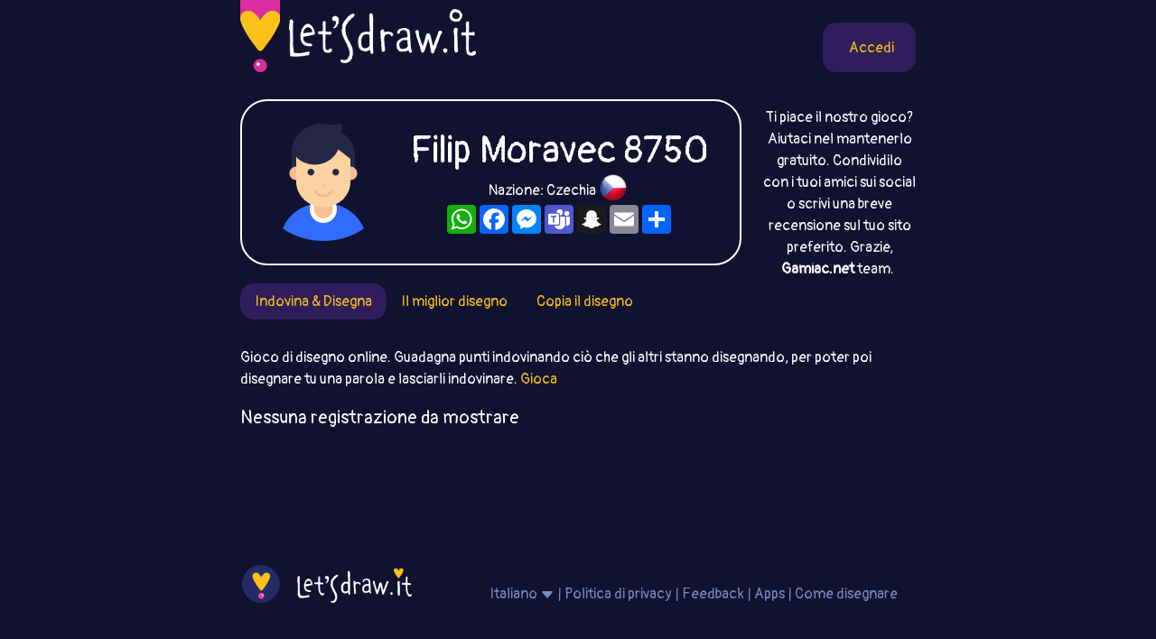

--- FILE ---
content_type: text/html;charset=UTF-8
request_url: https://letsdraw.it/it/p/c9danmfk3/Filip-Moravec-8750
body_size: 4391
content:
<!DOCTYPE html>
<html xmlns="http://www.w3.org/1999/xhtml" lang="it"><head id="j_idt4">
        <meta charset="UTF-8" />

    <!-- Google Tag Manager -->
    <script async="true">
        //<![CDATA[
        (function(w,d,s,l,i){w[l]=w[l]||[];w[l].push({'gtm.start':
        new Date().getTime(),event:'gtm.js'});var f=d.getElementsByTagName(s)[0],
        j=d.createElement(s),dl=l!='dataLayer'?'&l='+l:'';j.async=true;j.src=
        'https://www.googletagmanager.com/gtm.js?id='+i+dl;f.parentNode.insertBefore(j,f);
        })(window,document,'script','dataLayer','GTM-54726S2');
        
        function gaTrack(category, action, label) {
            dataLayer.push({'event': 'GAEvent', 'eventCategory': category, 'eventAction': action, 'eventLabel': label, 'eventValue': '1'});
        }
        //]]>
        </script>
    <!-- End Google Tag Manager -->  
        <meta name="viewport" content="width=device-width, initial-scale=1" />
        <link rel="apple-touch-icon" sizes="180x180" href="/apple-touch-icon.png" />
        <link rel="icon" type="image/png" sizes="32x32" href="/favicon-32x32.png" />
        <link rel="icon" type="image/png" sizes="16x16" href="/favicon-16x16.png" />
        <link rel="manifest" href="/site.webmanifest" />
        <link rel="mask-icon" href="/safari-pinned-tab.svg" color="#d82e9f" />
        <meta name="msapplication-TileColor" content="#2b5797" />
        <meta name="theme-color" content="#ffffff" />
            <meta property="og:image" content="https://letsdraw.it/resources/images/social.png" />
            <meta property="twitter:image" content="https://letsdraw.it/resources/images/social.png" />        

        
        <link href="https://cdn.jsdelivr.net/npm/bootstrap@5.0.0-beta2/dist/css/bootstrap.min.css" rel="stylesheet" integrity="sha384-BmbxuPwQa2lc/FVzBcNJ7UAyJxM6wuqIj61tLrc4wSX0szH/Ev+nYRRuWlolflfl" crossorigin="anonymous" />
        <link type="text/css" rel="stylesheet" href="/resources/dist-styles.css?v=1vmbqa7" />   
        <link type="text/css" rel="stylesheet" href="/resources/dist-scripts.css?v=1vmbqa7" />


        <!--facebook-->
        <meta property="og:title" content="Filip Moravec 8750 Profilo / LetsDrawIt / Giochi di disegno online" />
        <meta property="og:type" content="website" />
        <meta property="og:site_name" content="LetsDraw.it" />
        <meta property="og:url" content="https://letsdraw.it/it/p/c9danmfk3/Filip-Moravec-8750" />
        <meta property="og:description" content="Filip Moravec 8750 Profilo - Indovina &amp; Disegna, Contest di Disegno, Pictionary, Copia l’immagine - giochi di disegno online dove puoi confrontare le tue abilità con gli altri." />

        <!--twitter-->
        <meta name="twitter:title" content="Filip Moravec 8750 Profilo / LetsDrawIt / Giochi di disegno online" />
        <meta name="twitter:card" content="summary" />
        <meta name="twitter:site" content="LetsDraw.it" />
        <meta name="twitter:url" content="https://letsdraw.it/it/p/c9danmfk3/Filip-Moravec-8750" />
        <meta name="twitter:description" content="Filip Moravec 8750 Profilo - Indovina &amp; Disegna, Contest di Disegno, Pictionary, Copia l’immagine - giochi di disegno online dove puoi confrontare le tue abilità con gli altri." />

        <meta name="description" content="Filip Moravec 8750 Profilo - Indovina &amp; Disegna, Contest di Disegno, Pictionary, Copia l’immagine - giochi di disegno online dove puoi confrontare le tue abilità con gli altri." />
        <title>Filip Moravec 8750 Profilo / LetsDrawIt / Giochi di disegno online</title>

        <link rel="canonical" href="https://letsdraw.it/it/p/c9danmfk3/Filip-Moravec-8750" /><script type="text/javascript" src="/javax.faces.resource/lozad.min.js.xhtml?ln=js"></script>  
        <style>
            .nav-pills .nav-link.active, .nav-pills .show>.nav-link {
                color: #FAC218;
                background-color: #2F1D5C;
                border-radius: 15px;
            }
        </style>
        <script async="async" src="https://pagead2.googlesyndication.com/pagead/js/adsbygoogle.js?client=ca-pub-2499166985342374" crossorigin="anonymous"></script></head><body>

<!-- Google Tag Manager (noscript) -->
<noscript><iframe src="https://www.googletagmanager.com/ns.html?id=GTM-54726S2" height="0" width="0" style="display:none;visibility:hidden"></iframe></noscript>
<!-- End Google Tag Manager (noscript) -->

    <script>
        // <![CDATA[
        // AdBlockCheck v0.1
        !function(e,t){"function"==typeof define&&define.amd?define(t):"object"==typeof exports?module.exports=t:e.adblock=t()}(this,function(){"use strict";var e={},t=function(){var e=document.createElement("div");return e.id="adcontent",document.body.appendChild(e),e};return e.check=function(e,n){var o=t();setTimeout(function(){var t=0===o.offsetLeft&&0===o.offsetTop;e(t)},n||1e3)},e});
        // ]]>
    </script>
            <div class="layout">
                <div class="layout__center">
                    <main>
<form id="j_idt18" name="j_idt18" method="post" action="/profile.xhtml" enctype="application/x-www-form-urlencoded">
<input type="hidden" name="j_idt18" value="j_idt18" />

        <nav class="nav">
            <a class="nav__logo" href="https://letsdraw.it/it/">
                <img src="https://letsdraw.it/resources/images/logo.svg" alt="LetsDraw.It logo" />
                <img class="brand" src="https://letsdraw.it/resources/images/letsdrawit.png" alt="LetsDraw.It brand" />
            </a>   

            <div class="nav__buttons">
                    <span id="login">
                        <a class="login" href="#profile">
                            <span>Accesso</span>
                        </a>
                    </span>
            </div>
        </nav><input type="hidden" name="javax.faces.ViewState" id="j_id1:javax.faces.ViewState:0" value="-4280045159230033703:4955154675422058123" autocomplete="off" />
</form>
            <div class="row">
                <div class="col-md-9">
                    <div class="box box-profile">
                        <div class="box__img d-none d-sm-block">
                                <img src="https://letsdraw.it/static/avatar/101-m.svg" alt="avatar" />
                        </div>
                        <div class="box__content">
                            <h1>
                                Filip Moravec 8750
                            </h1>
                            <p class="mt-1 mb-2">Nazione: Czechia <span class="FlagPng-module__md FlagPng-module__CZ"></span></p>
                            <!-- AddToAny BEGIN -->
                            <div class="a2a_kit a2a_kit_size_32 a2a_default_style" style="display: flex; justify-content: center">
                                <a class="a2a_button_whatsapp"></a>
                                <a class="a2a_button_facebook"></a>
                                <a class="a2a_button_facebook_messenger"></a>
                                <a class="a2a_button_microsoft_teams"></a>
                                <a class="a2a_button_snapchat"></a>
                                <a class="a2a_button_email"></a>
                                <a class="a2a_dd" href="https://www.addtoany.com/share"></a>
                            </div>
                        </div>
                    </div>
                </div>
                <div class="col-md-3 text-center mt-2 d-none d-md-block">Ti piace il nostro gioco? Aiutaci nel mantenerlo gratuito. Condividilo con i tuoi amici sui social o scrivi una breve recensione sul tuo sito preferito. Grazie, <b>Gamiac.net</b> team.
        <img style="visibility: hidden" width="1" height="1" data-src="/x/tpx.png" class="lazyload" onload="fetch( '/x/a-view?idAContent=60307', { method: 'GET', headers: { } } ).then(/* just ping*/);" />
                </div>
            </div>
                <ul class="nav nav-pills">
                        <li class="nav-item"><a href="/it/p/c9danmfk3/Filip-Moravec-8750" class="nav-link active">
                                Indovina &amp; Disegna
                            </a>    
                        </li>
                        <li class="nav-item"><a href="/it/p/c9danmfk3/Filip-Moravec-8750/best" class="nav-link ">
                                Il miglior disegno
                            </a>    
                        </li>
                        <li class="nav-item"><a href="/it/p/c9danmfk3/Filip-Moravec-8750/copy" class="nav-link ">
                                Copia il disegno
                            </a>    
                        </li>
                </ul>

                <p>
                    Gioco di disegno online. Guadagna punti indovinando ciò che gli altri stanno disegnando, per poter poi disegnare tu una parola e lasciarli indovinare.
                    <a href="https://guess.letsdraw.it/it/">
                        Gioca
                    </a>
                </p>

                <div class="row">
                </div>
                    <p class="lead"><span class="bg-text">Nessuna registrazione da mostrare</span></p>

                <script>
					const profileReducerState = {
						idCatGameType: "guess",
						usrHash: "c9danmfk3",
						drawingUrlPrefix: "https://guess.letsdraw.it",
						paginationSize: 48,
						drawingListSize: 0
					};
                </script>

                <div id="root-profile"></div>

        <script>
			lozad( '.lozad', {
				load: function ( el ) {
					el.src = el.dataset.src;
					el.alt = el.dataset.title;
					el.title = el.dataset.title;
                    el.alt = el.dataset.title;
				}
			} ).observe();
        </script>

    <!-- AddToAny BEGIN -->
    <script>
        var a2a_config = a2a_config || { };
        a2a_config.locale = 'it';
        a2a_config.num_services = 4;
    </script>
    <script async="async" src="https://static.addtoany.com/menu/page.js"></script>
    <!-- AddToAny END -->

                        <div id="js-reactModal"></div>
                    </main>
    <footer class="row">
        <div class="col-sm-4">
            <a href="/it/"><img class="logo" src="/resources/images/logoFooter.png" alt="LetsDraw.It logo" /></a>
        </div>
        <div class="col-sm-8">
            <p class="text-center">
                
                <span id="root-lang-selector">
                    
                </span>
                |
                <a href="/it/privacy-policy.xhtml">Politica di privacy</a>
                | 
                <a href="/it/contact.xhtml">Feedback</a>
                |
                <a href="/t/">Apps</a> 
                |
                <a href="/it/h/come-disegnare">Come disegnare</a>
            </p>
        </div>
    </footer>
                </div>
                <!--div class="layout__left"&gt;
                    &lt;div class="layout__adserver"&gt;
                        &lt;ui:include src="/inc/ad/_ad.xhtml" &gt;
                            &lt;ui:param name="flagAdblockSupport" value="true" /&gt;   
                        &lt;/ui:include&gt;
                    &lt;/div&gt;
                &lt;/div&gt;
                &lt;div class="layout__right"&gt;
                    &lt;div class="layout__adserver"&gt;
                        &lt;ui:include src="/inc/ad/_ad.xhtml" &gt;
                            &lt;ui:param name="flagAdblockSupport" value="true" /&gt;   
                        &lt;/ui:include&gt;
                    &lt;/div&gt;
                &lt;/div-->
            </div>



    <script>
      
		//settings reducer
        const settingsReducerState = {
            playerData: {
                usrInfo: null
            },
            flagLoggedIn: false,
            lang: "it",
            context: "/it", //basta apps has not context, but context is used in shared components => just "" empty string
            productionMode: true,            
            flagAdBlockOn: false, //updated by app.js and /inc/services/ADBLOCKDETECTOR.xhtml
            urlHomeServer: "https://letsdraw.it",
            accountServerSettings: {
                flagAlive: true,
                editAccountUrl: "https://account.letsdraw.it/a?backlink=https%3A%2F%2Fletsdraw.it%2Fit%2Fp%2Fc9danmfk3%2FFilip-Moravec-8750&lang=it",
                facebookLinkInfo: {text: 'Facebook', href: 'https://account.letsdraw.it/a/RegisterRequest?backlink=https%3A%2F%2Fletsdraw.it%2Fit%2Fp%2Fc9danmfk3%2FFilip-Moravec-8750&providerId=facebook&lang=it'},
                googleLinkInfo: {text: 'Google', href: 'https://account.letsdraw.it/a/RegisterRequest?backlink=https%3A%2F%2Fletsdraw.it%2Fit%2Fp%2Fc9danmfk3%2FFilip-Moravec-8750&providerId=googleplus&lang=it'}
            },
            catTranslationInfoList: [{"countryCode":"CZ","langCode":"cs","name":"Čeština","prefix":"/cs/"},{"countryCode":"DE","langCode":"de","name":"Deutsch","prefix":"/de/"},{"countryCode":"US","langCode":"en","name":"English","prefix":"/"},{"countryCode":"ES","langCode":"es","name":"español","prefix":"/es/"},{"countryCode":"FR","langCode":"fr","name":"français","prefix":"/fr/"},{"countryCode":"IT","langCode":"it","name":"Italiano","prefix":"/it/"},{"countryCode":"NL","langCode":"nl","name":"Nederlands","prefix":"/nl/"},{"countryCode":"PL","langCode":"pl","name":"polski","prefix":"/pl/"},{"countryCode":"PT","langCode":"pt","name":"Português","prefix":"/pt/"},{"countryCode":"RU","langCode":"ru","name":"русский язык","prefix":"/ru/"},{"countryCode":"SK","langCode":"sk","name":"slovenčina","prefix":"/sk/"},{"countryCode":"TH","langCode":"th","name":"ไทย","prefix":"/th/"},{"countryCode":"TR","langCode":"tr","name":"Türkçe","prefix":"/tr/"}],
            catTranslationInfo: {"countryCode":"IT","langCode":"it","name":"Italiano","prefix":"/it/"}
        }
        
    </script>
        <script type="text/javascript" async="true" src="/resources/dist-scripts.js?v=1vmbqa7"></script>
        <script type="text/javascript" async="true" src="/resources/lazysizes.min.js"></script>
        <script src="https://cdn.jsdelivr.net/npm/@popperjs/core@2.6.0/dist/umd/popper.min.js" integrity="sha384-KsvD1yqQ1/1+IA7gi3P0tyJcT3vR+NdBTt13hSJ2lnve8agRGXTTyNaBYmCR/Nwi" crossorigin="anonymous"></script>
        <script src="https://cdn.jsdelivr.net/npm/bootstrap@5.0.0-beta2/dist/js/bootstrap.min.js" integrity="sha384-nsg8ua9HAw1y0W1btsyWgBklPnCUAFLuTMS2G72MMONqmOymq585AcH49TLBQObG" crossorigin="anonymous"></script>

        <script type="text/javascript">
            
        </script><script defer src="https://static.cloudflareinsights.com/beacon.min.js/vcd15cbe7772f49c399c6a5babf22c1241717689176015" integrity="sha512-ZpsOmlRQV6y907TI0dKBHq9Md29nnaEIPlkf84rnaERnq6zvWvPUqr2ft8M1aS28oN72PdrCzSjY4U6VaAw1EQ==" data-cf-beacon='{"version":"2024.11.0","token":"6dc5a0eae39a4b49b845837bb1b7e33d","r":1,"server_timing":{"name":{"cfCacheStatus":true,"cfEdge":true,"cfExtPri":true,"cfL4":true,"cfOrigin":true,"cfSpeedBrain":true},"location_startswith":null}}' crossorigin="anonymous"></script>
</body>
</html>

--- FILE ---
content_type: text/html; charset=utf-8
request_url: https://www.google.com/recaptcha/api2/aframe
body_size: 266
content:
<!DOCTYPE HTML><html><head><meta http-equiv="content-type" content="text/html; charset=UTF-8"></head><body><script nonce="Qp_MNFbB6Kdee_2FEs6eAA">/** Anti-fraud and anti-abuse applications only. See google.com/recaptcha */ try{var clients={'sodar':'https://pagead2.googlesyndication.com/pagead/sodar?'};window.addEventListener("message",function(a){try{if(a.source===window.parent){var b=JSON.parse(a.data);var c=clients[b['id']];if(c){var d=document.createElement('img');d.src=c+b['params']+'&rc='+(localStorage.getItem("rc::a")?sessionStorage.getItem("rc::b"):"");window.document.body.appendChild(d);sessionStorage.setItem("rc::e",parseInt(sessionStorage.getItem("rc::e")||0)+1);localStorage.setItem("rc::h",'1769274735003');}}}catch(b){}});window.parent.postMessage("_grecaptcha_ready", "*");}catch(b){}</script></body></html>

--- FILE ---
content_type: text/css;charset=UTF-8
request_url: https://letsdraw.it/resources/dist-scripts.css?v=1vmbqa7
body_size: 8093
content:
.Modal-module__modal{position:absolute;z-index:10;padding-top:170px;left:0;top:0;width:100%;height:100%;overflow:auto;background-color:#000;background-color:rgba(0,0,0,.8);color:#000}@media (max-width:767px){.Modal-module__modal{padding-top:70px}}.Modal-module__modalContent{position:fixed;left:50%;transform:translateX(-50%);background-color:#fefefe;margin:auto;padding:20px;border:1px solid #888;width:350px;border-radius:15px;-webkit-box-shadow:0 5px 15px rgba(0,0,0,.5);box-shadow:0 5px 15px rgba(0,0,0,.5);text-align:center}@media (max-width:400px){.Modal-module__modalContent{width:90%}}.Modal-module__modalContent header{font-size:20px;margin-bottom:20px;font-weight:700;text-align:center}.Modal-module__modalContent footer{display:flex;flex-direction:row;justify-content:space-between}.Modal-module__close,a.Modal-module__close{position:absolute;color:#aaa;right:10px;top:10px;font-size:28px;padding:0 10px;font-weight:700;cursor:pointer}.Modal-module__close:hover,a.Modal-module__close:focus,a.Modal-module__close:hover .Modal-module__close:focus{color:#000;text-decoration:none;cursor:pointer}.Btn-module__btn{display:inline-block;margin-bottom:0;font-weight:400;text-align:center;white-space:nowrap;vertical-align:middle;-ms-touch-action:manipulation;touch-action:manipulation;cursor:pointer;-webkit-user-select:none;-moz-user-select:none;-ms-user-select:none;user-select:none;background-image:none;border:1px solid transparent;border-radius:15px;align-items:center;justify-content:center}.Btn-module__btn,.Btn-module__btn:focus,.Btn-module__btn:hover{text-decoration:none}.Btn-module__btn.Btn-module__disabled,.Btn-module__btn[disabled]{cursor:not-allowed;filter:alpha(opacity=65);-webkit-box-shadow:none;box-shadow:none;opacity:.65}.Btn-module__small{padding:1px 5px;font-size:12px;line-height:1.5}.Btn-module__medium{padding:6px 12px;font-size:14px;line-height:1.42857143}.Btn-module__large{padding:10px 16px}.Btn-module__large,.Btn-module__xl{font-size:18px;line-height:1.3333333}.Btn-module__xl{padding:15px 16px}.Btn-module__xxl{margin:10px 0;padding:20px;display:block;font-size:2em}@media (max-width:767px){.Btn-module__xxl{font-size:2em;padding:10px 5px}}.Btn-module__flex{display:flex;flex-direction:row}.Btn-module__block{display:block;width:100%}.Btn-module__block+.Btn-module__block{margin-top:10px}.Btn-module__xl.Btn-module__block+.Btn-module__xl.Btn-module__block{margin-top:30px}.Btn-module__default{color:#333;background-color:#fff;border-color:#ccc}.Btn-module__default.Btn-module__active,.Btn-module__default:active,.Btn-module__default:hover{color:#333;background-color:#d4d4d4;border-color:#8c8c8c}.Btn-module__primary,.Btn-module__primary:focus,.Btn-module__primary[disabled]:hover{background:#662c91;border:1px solid #662c91;color:#fff}.Btn-module__primary.Btn-module__active,.Btn-module__primary:active,.Btn-module__primary:hover{color:#fff;background-color:#662c91;border-color:#662c91}.Btn-module__report,.Btn-module__report:focus,.Btn-module__report[disabled]:hover{background:#946cae;border:1px solid #946cae;color:#fff;line-height:10px}.Btn-module__report.Btn-module__active,.Btn-module__report:active,.Btn-module__report:hover{color:#fff;background-color:#662c91;border-color:#662c91}.Btn-module__report div{font-size:10px}.Btn-module__danger{color:#fff;background-color:#d9534f;border-color:#d43f3a}.Btn-module__danger.Btn-module__active,.Btn-module__danger:active,.Btn-module__danger:hover{color:#fff;background-color:#ac2925;border-color:#761c19}.Btn-module__chooseImg,.Btn-module__chooseWord{background:#fec629;color:#000;position:relative}.Btn-module__chooseImg{padding:0;overflow:hidden}.Btn-module__chooseImg svg,.Btn-module__chooseWord svg{display:none}.Btn-module__chooseImg.Btn-module__active,.Btn-module__chooseImg:active,.Btn-module__chooseImg:hover,.Btn-module__chooseWord.Btn-module__active,.Btn-module__chooseWord:active,.Btn-module__chooseWord:hover{background-color:#d84f9c;color:#000}.Btn-module__chooseWord.Btn-module__active svg,.Btn-module__chooseWord:active svg,.Btn-module__chooseWord:hover svg{position:absolute;top:10px;right:10px;display:block;height:35px}.Btn-module__chooseImg.Btn-module__active svg,.Btn-module__chooseImg:active svg,.Btn-module__chooseImg:hover svg{position:absolute;top:10px;right:10px;display:block;height:90px}.Btn-module__chooseImg.Btn-module__active img,.Btn-module__chooseImg:active img,.Btn-module__chooseImg:hover img{opacity:.8}.Btn-module__link{font-weight:400;color:#337ab7;border-radius:0;border-color:transparent;background-color:initial}.Btn-module__link.Btn-module__active,.Btn-module__link:active,.Btn-module__link:hover{color:#23527c;text-decoration:underline;background-color:initial}.Btn-module__btn svg{height:23px;margin-right:5px;margin-left:-5px}.GuessRoomCreate-module__wrapper{display:flex;flex-direction:column;color:#231f20;background:hsla(0,0%,100%,.8);border-radius:5px;padding:15px}a.GuessRoomCreate-module__createRoom,a.GuessRoomCreate-module__createRoom:hover{color:#231f20;text-decoration:none}.GuessRoomCreate-module__wrapper:hover{color:#231f20;text-decoration:none;background:#fff}.GuessRoomCreate-module__wrapper select{padding:3px;margin-bottom:15px}.GuessRoomCreate-module__create{cursor:pointer;display:flex;flex-direction:row}.GuessRoomCreate-module__create b{flex-grow:1}.GuessRoomCreate-module__create img{height:70px}.GuessRoomCreate-module__create{justify-content:center}.GuessDrawingWord-module__wrapper{height:170px;display:flex;flex-direction:column;text-align:center;padding:0 10px}.GuessDrawingWord-module__guessList{flex-grow:1;min-width:300px;max-width:400px;display:block;margin:auto;padding:0;list-style-type:none;text-align:center;color:#000;overflow-y:auto}.GuessDrawingWord-module__guessList li{text-align:center}.GuessDrawingWord-module__inputGroup{flex-grow:0;display:flex;flex-direction:row;max-width:300px;margin:0 auto 10px}.GuessDrawingWord-module__inputGroup input{flex-grow:1;border-top-left-radius:15px;border-bottom-left-radius:15px;padding:6px 6px 6px 10px;font-size:14px;line-height:1.42857143;color:#555;border-color:#2f1d5c;width:100%;outline:none;height:37px}.GuessDrawingWord-module__inputGroup a.GuessDrawingWord-module__inputGroupBtn{flex-grow:0;background-color:#2f1d5c;padding:6px 10px;color:#fac218;border-top-right-radius:15px;border-bottom-right-radius:15px}.Karma-module__karma{height:100%;position:relative;width:25px;margin:auto;cursor:pointer}.Karma-module__karma .Karma-module__i{position:absolute;bottom:0;width:3px}.GameToolbar-module__wrapper :focus{outline:none}.GameToolbar-module__wrapper{max-width:500px;height:45px;position:relative;overflow:hidden;text-align:center;color:#74449b;display:flex;flex-direction:row;justify-content:center}.GameToolbar-module__wrapper h2,.GameToolbar-module__wrapper h3{font-size:25px;line-height:45px;margin-bottom:0}.GameToolbar-module__wrapper h3{color:#fff;text-align:left}@media (max-width:767px){.GameToolbar-module__wrapper h2,.GameToolbar-module__wrapper h3{font-size:20px;line-height:40px}}.GameToolbar-module__wrapper .GameToolbar-module__left{flex-grow:0}.GameToolbar-module__wrapper .GameToolbar-module__center{flex-grow:1}.GameToolbar-module__wrapper .GameToolbar-module__right{flex-grow:0}.Canvas-module__wrapper :focus{outline:none}.Canvas-module__wrapper{max-width:500px;background:#fff;border-radius:15px;position:relative;overflow:hidden;user-select:none}section.Canvas-module__canvas canvas{width:100%;touch-action:none;border-bottom:thin solid #eee}section.CanvasTools-module__tools{padding:10px;display:flex;flex-direction:row;background:#fff}@media (max-width:767px){section.CanvasTools-module__tools{flex-direction:column}}section.CanvasTools-module__tools svg{cursor:pointer}section.CanvasTools-module__tools .CanvasTools-module__colors{flex-basis:130%;display:flex;flex-direction:row}section.CanvasTools-module__tools .CanvasTools-module__colors>div{flex-basis:100%}section.CanvasTools-module__tools .CanvasTools-module__colors svg{width:90%;margin-bottom:10%}@media (max-width:767px){section.CanvasTools-module__tools .CanvasTools-module__colors svg:nth-child(3),section.CanvasTools-module__tools .CanvasTools-module__colors svg:nth-child(4){display:none}}section.CanvasTools-module__tools .CanvasTools-module__right{flex-basis:100%;display:flex;flex-direction:column}@media (max-width:767px){section.CanvasTools-module__tools .CanvasTools-module__right{padding-top:.5rem;max-width:200px;margin:auto}}section.CanvasTools-module__tools .CanvasTools-module__right .CanvasTools-module__controls{flex-basis:100%;display:flex;flex-direction:row}@media (max-width:767px){section.CanvasTools-module__tools .CanvasTools-module__right .CanvasTools-module__controls div:first-child{display:none}}section.CanvasTools-module__tools .CanvasTools-module__right .CanvasTools-module__controls>div{align-self:flex-end;width:80%;flex-basis:100%}section.CanvasTools-module__tools .CanvasTools-module__right .CanvasTools-module__controls svg{width:90%}.ColorPicker-module__colorPicker{-webkit-user-select:none;-moz-user-select:none;-khtml-user-select:none;-ms-user-select:none;position:absolute;top:15px;left:30px;max-width:calc(100% - 60px)}@media (max-width:767px){.ColorPicker-module__colorPicker{top:10px;left:10px;max-width:calc(100% - 20px)}}.ColorPicker-module__colorPicker path{fill:none;pointer-events:all;cursor:pointer}.ColorPicker-module__colorPicker path.ColorPicker-module__light.ColorPicker-module__active,.ColorPicker-module__colorPicker path.ColorPicker-module__light:hover{stroke:#000;stroke-width:2px}.ColorPicker-module__colorPicker path.ColorPicker-module__dark.ColorPicker-module__active,.ColorPicker-module__colorPicker path.ColorPicker-module__dark:hover{stroke:#fff;stroke-width:2px}.ColorPicker-module__pointer{cursor:pointer}.FlagPng-module__md,.FlagPng-module__xs{display:inline-block;background-repeat:no-repeat}.FlagPng-module__xs{background-image:url(/resources/flags-xs.png);height:20px;width:20px;margin-bottom:-5px}.FlagPng-module__md{background-image:url(/resources/flags-md.png);height:32px;width:32px;margin-bottom:-8px;background-repeat:no-repeat}.FlagPng-module__xs.FlagPng-module__AD{background-position:0 0}.FlagPng-module__xs.FlagPng-module__AE{background-position:-20px 0}.FlagPng-module__xs.FlagPng-module__AF{background-position:-40px 0}.FlagPng-module__xs.FlagPng-module__AG{background-position:-60px 0}.FlagPng-module__xs.FlagPng-module__AL,.FlagPng-module__xs.FlagPng-module__sq{background-position:-80px 0}.FlagPng-module__xs.FlagPng-module__AM{background-position:-100px 0}.FlagPng-module__xs.FlagPng-module__AO{background-position:-120px 0}.FlagPng-module__xs.FlagPng-module__AR{background-position:-140px 0}.FlagPng-module__xs.FlagPng-module__AS{background-position:-160px 0}.FlagPng-module__xs.FlagPng-module__AT{background-position:-180px 0}.FlagPng-module__xs.FlagPng-module__AU{background-position:-200px 0}.FlagPng-module__xs.FlagPng-module__AW{background-position:-220px 0}.FlagPng-module__xs.FlagPng-module__AZ{background-position:-240px 0}.FlagPng-module__xs.FlagPng-module__BA,.FlagPng-module__xs.FlagPng-module__sh{background-position:-260px 0}.FlagPng-module__xs.FlagPng-module__BB{background-position:0 -20px}.FlagPng-module__xs.FlagPng-module__BD{background-position:-20px -20px}.FlagPng-module__xs.FlagPng-module__BE{background-position:-40px -20px}.FlagPng-module__xs.FlagPng-module__BF{background-position:-60px -20px}.FlagPng-module__xs.FlagPng-module__BG,.FlagPng-module__xs.FlagPng-module__bg{background-position:-80px -20px}.FlagPng-module__xs.FlagPng-module__BH{background-position:-100px -20px}.FlagPng-module__xs.FlagPng-module__BI{background-position:-120px -20px}.FlagPng-module__xs.FlagPng-module__BJ{background-position:-140px -20px}.FlagPng-module__xs.FlagPng-module__BL{background-position:-160px -20px}.FlagPng-module__xs.FlagPng-module__BM{background-position:-180px -20px}.FlagPng-module__xs.FlagPng-module__BN{background-position:-200px -20px}.FlagPng-module__xs.FlagPng-module__BO{background-position:-220px -20px}.FlagPng-module__xs.FlagPng-module__BR{background-position:-240px -20px}.FlagPng-module__xs.FlagPng-module__BS{background-position:-260px -20px}.FlagPng-module__xs.FlagPng-module__BT{background-position:0 -40px}.FlagPng-module__xs.FlagPng-module__BW{background-position:-20px -40px}.FlagPng-module__xs.FlagPng-module__be,.FlagPng-module__xs.FlagPng-module__BY{background-position:-40px -40px}.FlagPng-module__xs.FlagPng-module__BZ{background-position:-60px -40px}.FlagPng-module__xs.FlagPng-module__CA{background-position:-80px -40px}.FlagPng-module__xs.FlagPng-module__CC{background-position:-100px -40px}.FlagPng-module__xs.FlagPng-module__CD{background-position:-120px -40px}.FlagPng-module__xs.FlagPng-module__CF{background-position:-140px -40px}.FlagPng-module__xs.FlagPng-module__CG{background-position:-160px -40px}.FlagPng-module__xs.FlagPng-module__CH{background-position:-180px -40px}.FlagPng-module__xs.FlagPng-module__CI{background-position:-200px -40px}.FlagPng-module__xs.FlagPng-module__CK{background-position:-220px -40px}.FlagPng-module__xs.FlagPng-module__CL{background-position:-240px -40px}.FlagPng-module__xs.FlagPng-module__CM{background-position:-260px -40px}.FlagPng-module__xs.FlagPng-module__CN,.FlagPng-module__xs.FlagPng-module__zh{background-position:0 -60px}.FlagPng-module__xs.FlagPng-module__CO{background-position:-20px -60px}.FlagPng-module__xs.FlagPng-module__CR{background-position:-40px -60px}.FlagPng-module__xs.FlagPng-module__CU{background-position:-60px -60px}.FlagPng-module__xs.FlagPng-module__CV{background-position:-80px -60px}.FlagPng-module__xs.FlagPng-module__CX{background-position:-100px -60px}.FlagPng-module__xs.FlagPng-module__CY{background-position:-120px -60px}.FlagPng-module__xs.FlagPng-module__cs,.FlagPng-module__xs.FlagPng-module__CZ{background-position:-140px -60px}.FlagPng-module__xs.FlagPng-module__DE,.FlagPng-module__xs.FlagPng-module__de{background-position:-160px -60px}.FlagPng-module__xs.FlagPng-module__DJ{background-position:-180px -60px}.FlagPng-module__xs.FlagPng-module__da,.FlagPng-module__xs.FlagPng-module__DK{background-position:-200px -60px}.FlagPng-module__xs.FlagPng-module__DM{background-position:-220px -60px}.FlagPng-module__xs.FlagPng-module__DO{background-position:-240px -60px}.FlagPng-module__xs.FlagPng-module__DZ{background-position:-260px -60px}.FlagPng-module__xs.FlagPng-module__EC{background-position:0 -80px}.FlagPng-module__xs.FlagPng-module__EE,.FlagPng-module__xs.FlagPng-module__et{background-position:-20px -80px}.FlagPng-module__xs.FlagPng-module__EG{background-position:-40px -80px}.FlagPng-module__xs.FlagPng-module__ER{background-position:-60px -80px}.FlagPng-module__xs.FlagPng-module__ES,.FlagPng-module__xs.FlagPng-module__es{background-position:-80px -80px}.FlagPng-module__xs.FlagPng-module__ET{background-position:-100px -80px}.FlagPng-module__xs.FlagPng-module__FI,.FlagPng-module__xs.FlagPng-module__fi{background-position:-120px -80px}.FlagPng-module__xs.FlagPng-module__FJ{background-position:-140px -80px}.FlagPng-module__xs.FlagPng-module__FK{background-position:-160px -80px}.FlagPng-module__xs.FlagPng-module__FO{background-position:-180px -80px}.FlagPng-module__xs.FlagPng-module__FQ{background-position:-200px -80px}.FlagPng-module__xs.FlagPng-module__FR,.FlagPng-module__xs.FlagPng-module__fr{background-position:-220px -80px}.FlagPng-module__xs.FlagPng-module__GA{background-position:-240px -80px}.FlagPng-module__xs.FlagPng-module__en,.FlagPng-module__xs.FlagPng-module__GB{background-position:-260px -80px}.FlagPng-module__xs.FlagPng-module__GD{background-position:0 -100px}.FlagPng-module__xs.FlagPng-module__GE{background-position:-20px -100px}.FlagPng-module__xs.FlagPng-module__GG{background-position:-40px -100px}.FlagPng-module__xs.FlagPng-module__GH{background-position:-60px -100px}.FlagPng-module__xs.FlagPng-module__GI{background-position:-80px -100px}.FlagPng-module__xs.FlagPng-module__GL{background-position:-100px -100px}.FlagPng-module__xs.FlagPng-module__GM{background-position:-120px -100px}.FlagPng-module__xs.FlagPng-module__GN{background-position:-140px -100px}.FlagPng-module__xs.FlagPng-module__GQ{background-position:-160px -100px}.FlagPng-module__xs.FlagPng-module__el,.FlagPng-module__xs.FlagPng-module__GR{background-position:-180px -100px}.FlagPng-module__xs.FlagPng-module__GT{background-position:-200px -100px}.FlagPng-module__xs.FlagPng-module__GU{background-position:-220px -100px}.FlagPng-module__xs.FlagPng-module__GW{background-position:-240px -100px}.FlagPng-module__xs.FlagPng-module__GY{background-position:-260px -100px}.FlagPng-module__xs.FlagPng-module__HK{background-position:0 -120px}.FlagPng-module__xs.FlagPng-module__HN{background-position:-20px -120px}.FlagPng-module__xs.FlagPng-module__HR,.FlagPng-module__xs.FlagPng-module__hr{background-position:-40px -120px}.FlagPng-module__xs.FlagPng-module__HT{background-position:-60px -120px}.FlagPng-module__xs.FlagPng-module__HU,.FlagPng-module__xs.FlagPng-module__hu{background-position:-80px -120px}.FlagPng-module__xs.FlagPng-module__ID,.FlagPng-module__xs.FlagPng-module__id{background-position:-100px -120px}.FlagPng-module__xs.FlagPng-module__IE{background-position:-120px -120px}.FlagPng-module__xs.FlagPng-module__he,.FlagPng-module__xs.FlagPng-module__IL{background-position:-140px -120px}.FlagPng-module__xs.FlagPng-module__IM{background-position:-160px -120px}.FlagPng-module__xs.FlagPng-module__IN{background-position:-180px -120px}.FlagPng-module__xs.FlagPng-module__IO{background-position:-200px -120px}.FlagPng-module__xs.FlagPng-module__IQ{background-position:-220px -120px}.FlagPng-module__xs.FlagPng-module__fa,.FlagPng-module__xs.FlagPng-module__IR{background-position:-240px -120px}.FlagPng-module__xs.FlagPng-module__IS,.FlagPng-module__xs.FlagPng-module__is{background-position:-260px -120px}.FlagPng-module__xs.FlagPng-module__IT,.FlagPng-module__xs.FlagPng-module__it{background-position:0 -140px}.FlagPng-module__xs.FlagPng-module__JE{background-position:-20px -140px}.FlagPng-module__xs.FlagPng-module__JM{background-position:-40px -140px}.FlagPng-module__xs.FlagPng-module__JO{background-position:-60px -140px}.FlagPng-module__xs.FlagPng-module__ja,.FlagPng-module__xs.FlagPng-module__JP{background-position:-80px -140px}.FlagPng-module__xs.FlagPng-module__KE{background-position:-100px -140px}.FlagPng-module__xs.FlagPng-module__KG{background-position:-120px -140px}.FlagPng-module__xs.FlagPng-module__KH{background-position:-140px -140px}.FlagPng-module__xs.FlagPng-module__KI{background-position:-160px -140px}.FlagPng-module__xs.FlagPng-module__KM{background-position:-180px -140px}.FlagPng-module__xs.FlagPng-module__KN{background-position:-200px -140px}.FlagPng-module__xs.FlagPng-module__KP{background-position:-220px -140px}.FlagPng-module__xs.FlagPng-module__ko,.FlagPng-module__xs.FlagPng-module__KR{background-position:-240px -140px}.FlagPng-module__xs.FlagPng-module__KW{background-position:-260px -140px}.FlagPng-module__xs.FlagPng-module__KY{background-position:0 -160px}.FlagPng-module__xs.FlagPng-module__KZ{background-position:-20px -160px}.FlagPng-module__xs.FlagPng-module__LA{background-position:-40px -160px}.FlagPng-module__xs.FlagPng-module__LB{background-position:-60px -160px}.FlagPng-module__xs.FlagPng-module__LC{background-position:-80px -160px}.FlagPng-module__xs.FlagPng-module__LI{background-position:-100px -160px}.FlagPng-module__xs.FlagPng-module__LK{background-position:-120px -160px}.FlagPng-module__xs.FlagPng-module__LR{background-position:-140px -160px}.FlagPng-module__xs.FlagPng-module__LS{background-position:-160px -160px}.FlagPng-module__xs.FlagPng-module__LT,.FlagPng-module__xs.FlagPng-module__lt{background-position:-180px -160px}.FlagPng-module__xs.FlagPng-module__LU{background-position:-200px -160px}.FlagPng-module__xs.FlagPng-module__LV,.FlagPng-module__xs.FlagPng-module__lv{background-position:-220px -160px}.FlagPng-module__xs.FlagPng-module__LY{background-position:-240px -160px}.FlagPng-module__xs.FlagPng-module__MA{background-position:-260px -160px}.FlagPng-module__xs.FlagPng-module__MC{background-position:0 -180px}.FlagPng-module__xs.FlagPng-module__MD{background-position:-20px -180px}.FlagPng-module__xs.FlagPng-module__ME{background-position:-40px -180px}.FlagPng-module__xs.FlagPng-module__MF{background-position:-60px -180px}.FlagPng-module__xs.FlagPng-module__MG{background-position:-80px -180px}.FlagPng-module__xs.FlagPng-module__MH{background-position:-100px -180px}.FlagPng-module__xs.FlagPng-module__MK,.FlagPng-module__xs.FlagPng-module__mk{background-position:-120px -180px}.FlagPng-module__xs.FlagPng-module__ML{background-position:-140px -180px}.FlagPng-module__xs.FlagPng-module__MM{background-position:-160px -180px}.FlagPng-module__xs.FlagPng-module__MN{background-position:-180px -180px}.FlagPng-module__xs.FlagPng-module__MO{background-position:-200px -180px}.FlagPng-module__xs.FlagPng-module__MP{background-position:-220px -180px}.FlagPng-module__xs.FlagPng-module__MR{background-position:-240px -180px}.FlagPng-module__xs.FlagPng-module__MS{background-position:-260px -180px}.FlagPng-module__xs.FlagPng-module__MT{background-position:0 -200px}.FlagPng-module__xs.FlagPng-module__MU{background-position:-20px -200px}.FlagPng-module__xs.FlagPng-module__MV{background-position:-40px -200px}.FlagPng-module__xs.FlagPng-module__MW{background-position:-60px -200px}.FlagPng-module__xs.FlagPng-module__MX{background-position:-80px -200px}.FlagPng-module__xs.FlagPng-module__MY{background-position:-100px -200px}.FlagPng-module__xs.FlagPng-module__MZ{background-position:-120px -200px}.FlagPng-module__xs.FlagPng-module__NA{background-position:-140px -200px}.FlagPng-module__xs.FlagPng-module__NC{background-position:-160px -200px}.FlagPng-module__xs.FlagPng-module__NE{background-position:-180px -200px}.FlagPng-module__xs.FlagPng-module__NF{background-position:-200px -200px}.FlagPng-module__xs.FlagPng-module__NG{background-position:-220px -200px}.FlagPng-module__xs.FlagPng-module__NI{background-position:-240px -200px}.FlagPng-module__xs.FlagPng-module__NL,.FlagPng-module__xs.FlagPng-module__nl{background-position:-260px -200px}.FlagPng-module__xs.FlagPng-module__NO,.FlagPng-module__xs.FlagPng-module__no{background-position:0 -220px}.FlagPng-module__xs.FlagPng-module__NP{background-position:-20px -220px}.FlagPng-module__xs.FlagPng-module__NR{background-position:-40px -220px}.FlagPng-module__xs.FlagPng-module__NU{background-position:-60px -220px}.FlagPng-module__xs.FlagPng-module__NZ{background-position:-80px -220px}.FlagPng-module__xs.FlagPng-module__OM{background-position:-100px -220px}.FlagPng-module__xs.FlagPng-module__PA{background-position:-120px -220px}.FlagPng-module__xs.FlagPng-module__PE{background-position:-140px -220px}.FlagPng-module__xs.FlagPng-module__PF{background-position:-160px -220px}.FlagPng-module__xs.FlagPng-module__PG{background-position:-180px -220px}.FlagPng-module__xs.FlagPng-module__PH{background-position:-200px -220px}.FlagPng-module__xs.FlagPng-module__PK{background-position:-220px -220px}.FlagPng-module__xs.FlagPng-module__PL,.FlagPng-module__xs.FlagPng-module__pl{background-position:-240px -220px}.FlagPng-module__xs.FlagPng-module__PM{background-position:-260px -220px}.FlagPng-module__xs.FlagPng-module__PN{background-position:0 -240px}.FlagPng-module__xs.FlagPng-module__PR{background-position:-20px -240px}.FlagPng-module__xs.FlagPng-module__PT,.FlagPng-module__xs.FlagPng-module__pt{background-position:-40px -240px}.FlagPng-module__xs.FlagPng-module__PW{background-position:-60px -240px}.FlagPng-module__xs.FlagPng-module__PY{background-position:-80px -240px}.FlagPng-module__xs.FlagPng-module__QA{background-position:-100px -240px}.FlagPng-module__xs.FlagPng-module__RO,.FlagPng-module__xs.FlagPng-module__ro{background-position:-120px -240px}.FlagPng-module__xs.FlagPng-module__RS{background-position:-140px -240px}.FlagPng-module__xs.FlagPng-module__RU,.FlagPng-module__xs.FlagPng-module__ru{background-position:-160px -240px}.FlagPng-module__xs.FlagPng-module__RW{background-position:-180px -240px}.FlagPng-module__xs.FlagPng-module__SA{background-position:-200px -240px}.FlagPng-module__xs.FlagPng-module__SB{background-position:-220px -240px}.FlagPng-module__xs.FlagPng-module__SC{background-position:-240px -240px}.FlagPng-module__xs.FlagPng-module__SD{background-position:-260px -240px}.FlagPng-module__xs.FlagPng-module__SE,.FlagPng-module__xs.FlagPng-module__se{background-position:0 -260px}.FlagPng-module__xs.FlagPng-module__SG{background-position:-20px -260px}.FlagPng-module__xs.FlagPng-module__SH{background-position:-40px -260px}.FlagPng-module__xs.FlagPng-module__SI,.FlagPng-module__xs.FlagPng-module__sl{background-position:-60px -260px}.FlagPng-module__xs.FlagPng-module__SK,.FlagPng-module__xs.FlagPng-module__sk{background-position:-80px -260px}.FlagPng-module__xs.FlagPng-module__SL{background-position:-100px -260px}.FlagPng-module__xs.FlagPng-module__SM{background-position:-120px -260px}.FlagPng-module__xs.FlagPng-module__SN{background-position:-140px -260px}.FlagPng-module__xs.FlagPng-module__SO{background-position:-160px -260px}.FlagPng-module__xs.FlagPng-module__SP,.FlagPng-module__xs.FlagPng-module__sr{background-position:-180px -260px}.FlagPng-module__xs.FlagPng-module__SR{background-position:-200px -260px}.FlagPng-module__xs.FlagPng-module__ST{background-position:-220px -260px}.FlagPng-module__xs.FlagPng-module__SV{background-position:-240px -260px}.FlagPng-module__xs.FlagPng-module__SY{background-position:-260px -260px}.FlagPng-module__xs.FlagPng-module__SZ{background-position:0 -280px}.FlagPng-module__xs.FlagPng-module__TC{background-position:-20px -280px}.FlagPng-module__xs.FlagPng-module__TD{background-position:-40px -280px}.FlagPng-module__xs.FlagPng-module__TG{background-position:-60px -280px}.FlagPng-module__xs.FlagPng-module__TH,.FlagPng-module__xs.FlagPng-module__th{background-position:-80px -280px}.FlagPng-module__xs.FlagPng-module__TK{background-position:-100px -280px}.FlagPng-module__xs.FlagPng-module__TL{background-position:-120px -280px}.FlagPng-module__xs.FlagPng-module__TM{background-position:-140px -280px}.FlagPng-module__xs.FlagPng-module__TN{background-position:-160px -280px}.FlagPng-module__xs.FlagPng-module__TO{background-position:-180px -280px}.FlagPng-module__xs.FlagPng-module__TR,.FlagPng-module__xs.FlagPng-module__tr{background-position:-200px -280px}.FlagPng-module__xs.FlagPng-module__TT{background-position:-220px -280px}.FlagPng-module__xs.FlagPng-module__TV{background-position:-240px -280px}.FlagPng-module__xs.FlagPng-module__TW{background-position:-260px -280px}.FlagPng-module__xs.FlagPng-module__TZ{background-position:0 -300px}.FlagPng-module__xs.FlagPng-module__UA,.FlagPng-module__xs.FlagPng-module__uk{background-position:-20px -300px}.FlagPng-module__xs.FlagPng-module__UG{background-position:-40px -300px}.FlagPng-module__xs.FlagPng-module__US{background-position:-60px -300px}.FlagPng-module__xs.FlagPng-module__UY{background-position:-80px -300px}.FlagPng-module__xs.FlagPng-module__UZ{background-position:-100px -300px}.FlagPng-module__xs.FlagPng-module__VE{background-position:-120px -300px}.FlagPng-module__xs.FlagPng-module__VG{background-position:-140px -300px}.FlagPng-module__xs.FlagPng-module__VI{background-position:-160px -300px}.FlagPng-module__xs.FlagPng-module__vi,.FlagPng-module__xs.FlagPng-module__VN{background-position:-180px -300px}.FlagPng-module__xs.FlagPng-module__VU{background-position:-200px -300px}.FlagPng-module__xs.FlagPng-module__WF{background-position:-220px -300px}.FlagPng-module__xs.FlagPng-module__WS{background-position:-240px -300px}.FlagPng-module__xs.FlagPng-module__YE{background-position:-260px -300px}.FlagPng-module__xs.FlagPng-module__YT{background-position:0 -320px}.FlagPng-module__xs.FlagPng-module__af,.FlagPng-module__xs.FlagPng-module__ZA{background-position:-20px -320px}.FlagPng-module__xs.FlagPng-module__ZM{background-position:-40px -320px}.FlagPng-module__xs.FlagPng-module__ZW{background-position:-60px -320px}.FlagPng-module__md.FlagPng-module__AD{background-position:0 0}.FlagPng-module__md.FlagPng-module__AE{background-position:-32px 0}.FlagPng-module__md.FlagPng-module__AF{background-position:-64px 0}.FlagPng-module__md.FlagPng-module__AG{background-position:-96px 0}.FlagPng-module__md.FlagPng-module__AL,.FlagPng-module__md.FlagPng-module__sq{background-position:-128px 0}.FlagPng-module__md.FlagPng-module__AM{background-position:-160px 0}.FlagPng-module__md.FlagPng-module__AO{background-position:-192px 0}.FlagPng-module__md.FlagPng-module__AR{background-position:-224px 0}.FlagPng-module__md.FlagPng-module__AS{background-position:-256px 0}.FlagPng-module__md.FlagPng-module__AT{background-position:-288px 0}.FlagPng-module__md.FlagPng-module__AU{background-position:-320px 0}.FlagPng-module__md.FlagPng-module__AW{background-position:-352px 0}.FlagPng-module__md.FlagPng-module__AZ{background-position:-384px 0}.FlagPng-module__md.FlagPng-module__BA,.FlagPng-module__md.FlagPng-module__sh{background-position:-416px 0}.FlagPng-module__md.FlagPng-module__BB{background-position:0 -32px}.FlagPng-module__md.FlagPng-module__BD{background-position:-32px -32px}.FlagPng-module__md.FlagPng-module__BE{background-position:-64px -32px}.FlagPng-module__md.FlagPng-module__BF{background-position:-96px -32px}.FlagPng-module__md.FlagPng-module__BG,.FlagPng-module__md.FlagPng-module__bg{background-position:-128px -32px}.FlagPng-module__md.FlagPng-module__BH{background-position:-160px -32px}.FlagPng-module__md.FlagPng-module__BI{background-position:-192px -32px}.FlagPng-module__md.FlagPng-module__BJ{background-position:-224px -32px}.FlagPng-module__md.FlagPng-module__BL{background-position:-256px -32px}.FlagPng-module__md.FlagPng-module__BM{background-position:-288px -32px}.FlagPng-module__md.FlagPng-module__BN{background-position:-320px -32px}.FlagPng-module__md.FlagPng-module__BO{background-position:-352px -32px}.FlagPng-module__md.FlagPng-module__BR{background-position:-384px -32px}.FlagPng-module__md.FlagPng-module__BS{background-position:-416px -32px}.FlagPng-module__md.FlagPng-module__BT{background-position:0 -64px}.FlagPng-module__md.FlagPng-module__BW{background-position:-32px -64px}.FlagPng-module__md.FlagPng-module__be,.FlagPng-module__md.FlagPng-module__BY{background-position:-64px -64px}.FlagPng-module__md.FlagPng-module__BZ{background-position:-96px -64px}.FlagPng-module__md.FlagPng-module__CA{background-position:-128px -64px}.FlagPng-module__md.FlagPng-module__CC{background-position:-160px -64px}.FlagPng-module__md.FlagPng-module__CD{background-position:-192px -64px}.FlagPng-module__md.FlagPng-module__CF{background-position:-224px -64px}.FlagPng-module__md.FlagPng-module__CG{background-position:-256px -64px}.FlagPng-module__md.FlagPng-module__CH{background-position:-288px -64px}.FlagPng-module__md.FlagPng-module__CI{background-position:-320px -64px}.FlagPng-module__md.FlagPng-module__CK{background-position:-352px -64px}.FlagPng-module__md.FlagPng-module__CL{background-position:-384px -64px}.FlagPng-module__md.FlagPng-module__CM{background-position:-416px -64px}.FlagPng-module__md.FlagPng-module__CN,.FlagPng-module__md.FlagPng-module__zh{background-position:0 -96px}.FlagPng-module__md.FlagPng-module__CO{background-position:-32px -96px}.FlagPng-module__md.FlagPng-module__CR{background-position:-64px -96px}.FlagPng-module__md.FlagPng-module__CU{background-position:-96px -96px}.FlagPng-module__md.FlagPng-module__CV{background-position:-128px -96px}.FlagPng-module__md.FlagPng-module__CX{background-position:-160px -96px}.FlagPng-module__md.FlagPng-module__CY{background-position:-192px -96px}.FlagPng-module__md.FlagPng-module__cs,.FlagPng-module__md.FlagPng-module__CZ{background-position:-224px -96px}.FlagPng-module__md.FlagPng-module__DE,.FlagPng-module__md.FlagPng-module__de{background-position:-256px -96px}.FlagPng-module__md.FlagPng-module__DJ{background-position:-288px -96px}.FlagPng-module__md.FlagPng-module__da,.FlagPng-module__md.FlagPng-module__DK{background-position:-320px -96px}.FlagPng-module__md.FlagPng-module__DM{background-position:-352px -96px}.FlagPng-module__md.FlagPng-module__DO{background-position:-384px -96px}.FlagPng-module__md.FlagPng-module__DZ{background-position:-416px -96px}.FlagPng-module__md.FlagPng-module__EC{background-position:0 -128px}.FlagPng-module__md.FlagPng-module__EE,.FlagPng-module__md.FlagPng-module__et{background-position:-32px -128px}.FlagPng-module__md.FlagPng-module__EG{background-position:-64px -128px}.FlagPng-module__md.FlagPng-module__ER{background-position:-96px -128px}.FlagPng-module__md.FlagPng-module__ES,.FlagPng-module__md.FlagPng-module__es{background-position:-128px -128px}.FlagPng-module__md.FlagPng-module__ET{background-position:-160px -128px}.FlagPng-module__md.FlagPng-module__FI,.FlagPng-module__md.FlagPng-module__fi{background-position:-192px -128px}.FlagPng-module__md.FlagPng-module__FJ{background-position:-224px -128px}.FlagPng-module__md.FlagPng-module__FK{background-position:-256px -128px}.FlagPng-module__md.FlagPng-module__FO{background-position:-288px -128px}.FlagPng-module__md.FlagPng-module__FQ{background-position:-320px -128px}.FlagPng-module__md.FlagPng-module__FR,.FlagPng-module__md.FlagPng-module__fr{background-position:-352px -128px}.FlagPng-module__md.FlagPng-module__GA{background-position:-384px -128px}.FlagPng-module__md.FlagPng-module__en,.FlagPng-module__md.FlagPng-module__GB{background-position:-416px -128px}.FlagPng-module__md.FlagPng-module__GD{background-position:0 -160px}.FlagPng-module__md.FlagPng-module__GE{background-position:-32px -160px}.FlagPng-module__md.FlagPng-module__GG{background-position:-64px -160px}.FlagPng-module__md.FlagPng-module__GH{background-position:-96px -160px}.FlagPng-module__md.FlagPng-module__GI{background-position:-128px -160px}.FlagPng-module__md.FlagPng-module__GL{background-position:-160px -160px}.FlagPng-module__md.FlagPng-module__GM{background-position:-192px -160px}.FlagPng-module__md.FlagPng-module__GN{background-position:-224px -160px}.FlagPng-module__md.FlagPng-module__GQ{background-position:-256px -160px}.FlagPng-module__md.FlagPng-module__el,.FlagPng-module__md.FlagPng-module__GR{background-position:-288px -160px}.FlagPng-module__md.FlagPng-module__GT{background-position:-320px -160px}.FlagPng-module__md.FlagPng-module__GU{background-position:-352px -160px}.FlagPng-module__md.FlagPng-module__GW{background-position:-384px -160px}.FlagPng-module__md.FlagPng-module__GY{background-position:-416px -160px}.FlagPng-module__md.FlagPng-module__HK{background-position:0 -192px}.FlagPng-module__md.FlagPng-module__HN{background-position:-32px -192px}.FlagPng-module__md.FlagPng-module__HR,.FlagPng-module__md.FlagPng-module__hr{background-position:-64px -192px}.FlagPng-module__md.FlagPng-module__HT{background-position:-96px -192px}.FlagPng-module__md.FlagPng-module__HU,.FlagPng-module__md.FlagPng-module__hu{background-position:-128px -192px}.FlagPng-module__md.FlagPng-module__ID,.FlagPng-module__md.FlagPng-module__id{background-position:-160px -192px}.FlagPng-module__md.FlagPng-module__IE{background-position:-192px -192px}.FlagPng-module__md.FlagPng-module__he,.FlagPng-module__md.FlagPng-module__IL{background-position:-224px -192px}.FlagPng-module__md.FlagPng-module__IM{background-position:-256px -192px}.FlagPng-module__md.FlagPng-module__IN{background-position:-288px -192px}.FlagPng-module__md.FlagPng-module__IO{background-position:-320px -192px}.FlagPng-module__md.FlagPng-module__IQ{background-position:-352px -192px}.FlagPng-module__md.FlagPng-module__fa,.FlagPng-module__md.FlagPng-module__IR{background-position:-384px -192px}.FlagPng-module__md.FlagPng-module__IS,.FlagPng-module__md.FlagPng-module__is{background-position:-416px -192px}.FlagPng-module__md.FlagPng-module__IT,.FlagPng-module__md.FlagPng-module__it{background-position:0 -224px}.FlagPng-module__md.FlagPng-module__JE{background-position:-32px -224px}.FlagPng-module__md.FlagPng-module__JM{background-position:-64px -224px}.FlagPng-module__md.FlagPng-module__JO{background-position:-96px -224px}.FlagPng-module__md.FlagPng-module__ja,.FlagPng-module__md.FlagPng-module__JP{background-position:-128px -224px}.FlagPng-module__md.FlagPng-module__KE{background-position:-160px -224px}.FlagPng-module__md.FlagPng-module__KG{background-position:-192px -224px}.FlagPng-module__md.FlagPng-module__KH{background-position:-224px -224px}.FlagPng-module__md.FlagPng-module__KI{background-position:-256px -224px}.FlagPng-module__md.FlagPng-module__KM{background-position:-288px -224px}.FlagPng-module__md.FlagPng-module__KN{background-position:-320px -224px}.FlagPng-module__md.FlagPng-module__KP{background-position:-352px -224px}.FlagPng-module__md.FlagPng-module__ko,.FlagPng-module__md.FlagPng-module__KR{background-position:-384px -224px}.FlagPng-module__md.FlagPng-module__KW{background-position:-416px -224px}.FlagPng-module__md.FlagPng-module__KY{background-position:0 -256px}.FlagPng-module__md.FlagPng-module__KZ{background-position:-32px -256px}.FlagPng-module__md.FlagPng-module__LA{background-position:-64px -256px}.FlagPng-module__md.FlagPng-module__LB{background-position:-96px -256px}.FlagPng-module__md.FlagPng-module__LC{background-position:-128px -256px}.FlagPng-module__md.FlagPng-module__LI{background-position:-160px -256px}.FlagPng-module__md.FlagPng-module__LK{background-position:-192px -256px}.FlagPng-module__md.FlagPng-module__LR{background-position:-224px -256px}.FlagPng-module__md.FlagPng-module__LS{background-position:-256px -256px}.FlagPng-module__md.FlagPng-module__LT,.FlagPng-module__md.FlagPng-module__lt{background-position:-288px -256px}.FlagPng-module__md.FlagPng-module__LU{background-position:-320px -256px}.FlagPng-module__md.FlagPng-module__LV,.FlagPng-module__md.FlagPng-module__lv{background-position:-352px -256px}.FlagPng-module__md.FlagPng-module__LY{background-position:-384px -256px}.FlagPng-module__md.FlagPng-module__MA{background-position:-416px -256px}.FlagPng-module__md.FlagPng-module__MC{background-position:0 -288px}.FlagPng-module__md.FlagPng-module__MD{background-position:-32px -288px}.FlagPng-module__md.FlagPng-module__ME{background-position:-64px -288px}.FlagPng-module__md.FlagPng-module__MF{background-position:-96px -288px}.FlagPng-module__md.FlagPng-module__MG{background-position:-128px -288px}.FlagPng-module__md.FlagPng-module__MH{background-position:-160px -288px}.FlagPng-module__md.FlagPng-module__MK,.FlagPng-module__md.FlagPng-module__mk{background-position:-192px -288px}.FlagPng-module__md.FlagPng-module__ML{background-position:-224px -288px}.FlagPng-module__md.FlagPng-module__MM{background-position:-256px -288px}.FlagPng-module__md.FlagPng-module__MN{background-position:-288px -288px}.FlagPng-module__md.FlagPng-module__MO{background-position:-320px -288px}.FlagPng-module__md.FlagPng-module__MP{background-position:-352px -288px}.FlagPng-module__md.FlagPng-module__MR{background-position:-384px -288px}.FlagPng-module__md.FlagPng-module__MS{background-position:-416px -288px}.FlagPng-module__md.FlagPng-module__MT{background-position:0 -320px}.FlagPng-module__md.FlagPng-module__MU{background-position:-32px -320px}.FlagPng-module__md.FlagPng-module__MV{background-position:-64px -320px}.FlagPng-module__md.FlagPng-module__MW{background-position:-96px -320px}.FlagPng-module__md.FlagPng-module__MX{background-position:-128px -320px}.FlagPng-module__md.FlagPng-module__MY{background-position:-160px -320px}.FlagPng-module__md.FlagPng-module__MZ{background-position:-192px -320px}.FlagPng-module__md.FlagPng-module__NA{background-position:-224px -320px}.FlagPng-module__md.FlagPng-module__NC{background-position:-256px -320px}.FlagPng-module__md.FlagPng-module__NE{background-position:-288px -320px}.FlagPng-module__md.FlagPng-module__NF{background-position:-320px -320px}.FlagPng-module__md.FlagPng-module__NG{background-position:-352px -320px}.FlagPng-module__md.FlagPng-module__NI{background-position:-384px -320px}.FlagPng-module__md.FlagPng-module__NL,.FlagPng-module__md.FlagPng-module__nl{background-position:-416px -320px}.FlagPng-module__md.FlagPng-module__NO,.FlagPng-module__md.FlagPng-module__no{background-position:0 -352px}.FlagPng-module__md.FlagPng-module__NP{background-position:-32px -352px}.FlagPng-module__md.FlagPng-module__NR{background-position:-64px -352px}.FlagPng-module__md.FlagPng-module__NU{background-position:-96px -352px}.FlagPng-module__md.FlagPng-module__NZ{background-position:-128px -352px}.FlagPng-module__md.FlagPng-module__OM{background-position:-160px -352px}.FlagPng-module__md.FlagPng-module__PA{background-position:-192px -352px}.FlagPng-module__md.FlagPng-module__PE{background-position:-224px -352px}.FlagPng-module__md.FlagPng-module__PF{background-position:-256px -352px}.FlagPng-module__md.FlagPng-module__PG{background-position:-288px -352px}.FlagPng-module__md.FlagPng-module__PH{background-position:-320px -352px}.FlagPng-module__md.FlagPng-module__PK{background-position:-352px -352px}.FlagPng-module__md.FlagPng-module__PL,.FlagPng-module__md.FlagPng-module__pl{background-position:-384px -352px}.FlagPng-module__md.FlagPng-module__PM{background-position:-416px -352px}.FlagPng-module__md.FlagPng-module__PN{background-position:0 -384px}.FlagPng-module__md.FlagPng-module__PR{background-position:-32px -384px}.FlagPng-module__md.FlagPng-module__PT,.FlagPng-module__md.FlagPng-module__pt{background-position:-64px -384px}.FlagPng-module__md.FlagPng-module__PW{background-position:-96px -384px}.FlagPng-module__md.FlagPng-module__PY{background-position:-128px -384px}.FlagPng-module__md.FlagPng-module__QA{background-position:-160px -384px}.FlagPng-module__md.FlagPng-module__RO,.FlagPng-module__md.FlagPng-module__ro{background-position:-192px -384px}.FlagPng-module__md.FlagPng-module__RS{background-position:-224px -384px}.FlagPng-module__md.FlagPng-module__RU,.FlagPng-module__md.FlagPng-module__ru{background-position:-256px -384px}.FlagPng-module__md.FlagPng-module__RW{background-position:-288px -384px}.FlagPng-module__md.FlagPng-module__SA{background-position:-320px -384px}.FlagPng-module__md.FlagPng-module__SB{background-position:-352px -384px}.FlagPng-module__md.FlagPng-module__SC{background-position:-384px -384px}.FlagPng-module__md.FlagPng-module__SD{background-position:-416px -384px}.FlagPng-module__md.FlagPng-module__SE,.FlagPng-module__md.FlagPng-module__se{background-position:0 -416px}.FlagPng-module__md.FlagPng-module__SG{background-position:-32px -416px}.FlagPng-module__md.FlagPng-module__SH{background-position:-64px -416px}.FlagPng-module__md.FlagPng-module__SI,.FlagPng-module__md.FlagPng-module__sl{background-position:-96px -416px}.FlagPng-module__md.FlagPng-module__SK,.FlagPng-module__md.FlagPng-module__sk{background-position:-128px -416px}.FlagPng-module__md.FlagPng-module__SL{background-position:-160px -416px}.FlagPng-module__md.FlagPng-module__SM{background-position:-192px -416px}.FlagPng-module__md.FlagPng-module__SN{background-position:-224px -416px}.FlagPng-module__md.FlagPng-module__SO{background-position:-256px -416px}.FlagPng-module__md.FlagPng-module__SP,.FlagPng-module__md.FlagPng-module__sr{background-position:-288px -416px}.FlagPng-module__md.FlagPng-module__SR{background-position:-320px -416px}.FlagPng-module__md.FlagPng-module__ST{background-position:-352px -416px}.FlagPng-module__md.FlagPng-module__SV{background-position:-384px -416px}.FlagPng-module__md.FlagPng-module__SY{background-position:-416px -416px}.FlagPng-module__md.FlagPng-module__SZ{background-position:0 -448px}.FlagPng-module__md.FlagPng-module__TC{background-position:-32px -448px}.FlagPng-module__md.FlagPng-module__TD{background-position:-64px -448px}.FlagPng-module__md.FlagPng-module__TG{background-position:-96px -448px}.FlagPng-module__md.FlagPng-module__TH,.FlagPng-module__md.FlagPng-module__th{background-position:-128px -448px}.FlagPng-module__md.FlagPng-module__TK{background-position:-160px -448px}.FlagPng-module__md.FlagPng-module__TL{background-position:-192px -448px}.FlagPng-module__md.FlagPng-module__TM{background-position:-224px -448px}.FlagPng-module__md.FlagPng-module__TN{background-position:-256px -448px}.FlagPng-module__md.FlagPng-module__TO{background-position:-288px -448px}.FlagPng-module__md.FlagPng-module__TR,.FlagPng-module__md.FlagPng-module__tr{background-position:-320px -448px}.FlagPng-module__md.FlagPng-module__TT{background-position:-352px -448px}.FlagPng-module__md.FlagPng-module__TV{background-position:-384px -448px}.FlagPng-module__md.FlagPng-module__TW{background-position:-416px -448px}.FlagPng-module__md.FlagPng-module__TZ{background-position:0 -480px}.FlagPng-module__md.FlagPng-module__UA,.FlagPng-module__md.FlagPng-module__uk{background-position:-32px -480px}.FlagPng-module__md.FlagPng-module__UG{background-position:-64px -480px}.FlagPng-module__md.FlagPng-module__US{background-position:-96px -480px}.FlagPng-module__md.FlagPng-module__UY{background-position:-128px -480px}.FlagPng-module__md.FlagPng-module__UZ{background-position:-160px -480px}.FlagPng-module__md.FlagPng-module__VE{background-position:-192px -480px}.FlagPng-module__md.FlagPng-module__VG{background-position:-224px -480px}.FlagPng-module__md.FlagPng-module__VI{background-position:-256px -480px}.FlagPng-module__md.FlagPng-module__vi,.FlagPng-module__md.FlagPng-module__VN{background-position:-288px -480px}.FlagPng-module__md.FlagPng-module__VU{background-position:-320px -480px}.FlagPng-module__md.FlagPng-module__WF{background-position:-352px -480px}.FlagPng-module__md.FlagPng-module__WS{background-position:-384px -480px}.FlagPng-module__md.FlagPng-module__YE{background-position:-416px -480px}.FlagPng-module__md.FlagPng-module__YT{background-position:0 -512px}.FlagPng-module__md.FlagPng-module__af,.FlagPng-module__md.FlagPng-module__ZA{background-position:-32px -512px}.FlagPng-module__md.FlagPng-module__ZM{background-position:-64px -512px}.FlagPng-module__md.FlagPng-module__ZW{background-position:-96px -512px}.Chat-module__chat{background:#2f1d5c;padding:5px;margin-bottom:10px;border-radius:15px}.Chat-module__chat .Chat-module__desktop{display:none}.Chat-module__chat .Chat-module__phone{display:block;position:relative}.Chat-module__chat .Chat-module__phone svg{margin:8px}.Chat-module__chat .Chat-module__phone span{position:absolute;bottom:0;right:0;background:#74449b;font-size:11px;padding:1px 2px 0;font-weight:700;border-radius:5px}@media (min-width:768px){.Chat-module__chat .Chat-module__desktop{display:block}.Chat-module__chat .Chat-module__phone{display:none}}.Chat-module__chat ul{text-align:left;margin-left:0;list-style-type:none;padding:0;max-height:25vh;overflow:hidden;overflow-y:auto;color:#000;margin-bottom:0;color:#fff}@media (max-width:767px){.Chat-module__chat ul{max-height:45vh}}.Chat-module__chat ul li{cursor:pointer;padding:6px;position:relative}.Chat-module__chat ul li:hover{background:#111130;border-radius:15px}.Chat-module__chat ul li svg{display:none;position:absolute;right:8px;top:calc(50% - 10px);height:20px}.Chat-module__chat ul li:hover svg{display:block}.Chat-module__chat ul li b{display:block;float:left;max-width:60%;overflow:hidden;white-space:nowrap;text-overflow:ellipsis;padding-right:5px}.Chat-module__chat .Chat-module__inputGroup{display:flex;flex-direction:row;margin-bottom:5px}.Chat-module__chat .Chat-module__inputGroup input{flex-grow:1;border-top-left-radius:15px;border-bottom-left-radius:15px;padding:6px 6px 6px 10px;font-size:14px;line-height:1.42857143;color:#555;width:100%;background-color:#fff;background-image:none;-webkit-transition:border-color .15s ease-in-out,-webkit-box-shadow .15s ease-in-out;-o-transition:border-color ease-in-out .15s,box-shadow ease-in-out .15s;transition:border-color .15s ease-in-out,box-shadow .15s ease-in-out;outline:none;border:none;border-bottom:1px solid #eee;height:37px}.Chat-module__chat .Chat-module__inputGroup a{width:35px;background-color:#fff;border-top-right-radius:15px;border-bottom-right-radius:15px;padding-right:0}.Chat-module__chat .Chat-module__inputGroup a svg{cursor:pointer;margin-top:7px;height:23px}.Chat-module__chat .Chat-module__toggle{display:block;text-align:center}.Chat-module__chat .Chat-module__disabledChat{display:block;text-align:center;color:red}.Chat-module__chat .Chat-module__disabledChat:hover{text-decoration:none;color:red}.Chat-module__chat .Chat-module__disabledChat .Chat-module__karma{display:inline-block;height:15px;width:25px}.Loading-module__lds-ellipsis{display:inline-block;position:relative;width:80px;height:15px}.Loading-module__lds-ellipsis div{position:absolute;top:3px;width:13px;height:13px;border-radius:50%;background:#333;animation-timing-function:cubic-bezier(0,1,1,0)}.Loading-module__lds-ellipsis div:first-child{left:8px;animation:Loading-module__lds-ellipsis1 .6s infinite}.Loading-module__lds-ellipsis div:nth-child(2){left:8px;animation:Loading-module__lds-ellipsis2 .6s infinite}.Loading-module__lds-ellipsis div:nth-child(3){left:32px;animation:Loading-module__lds-ellipsis2 .6s infinite}.Loading-module__lds-ellipsis div:nth-child(4){left:56px;animation:Loading-module__lds-ellipsis3 .6s infinite}@keyframes Loading-module__lds-ellipsis1{0%{transform:scale(0)}to{transform:scale(1)}}@keyframes Loading-module__lds-ellipsis3{0%{transform:scale(1)}to{transform:scale(0)}}@keyframes Loading-module__lds-ellipsis2{0%{transform:translate(0)}to{transform:translate(24px)}}.ModalPlayerProfile-module__premium{position:absolute;left:20px;top:20px;background-color:#d9534f;padding:.2em .6em .3em;font-size:80%;font-weight:700;color:#fff;border-radius:.25em}.ModalPlayerProfile-module__profile .ModalPlayerProfile-module__avatar{position:relative;height:93px;width:30%;margin:auto}.ModalPlayerProfile-module__profile .ModalPlayerProfile-module__avatar img{width:100%}.ModalPlayerProfile-module__profile .ModalPlayerProfile-module__avatar .ModalPlayerProfile-module__ignored{top:5px;position:absolute;width:100%}.ModalPlayerProfile-module__profile h3{text-align:center;font-size:24px;width:100%;overflow:hidden;white-space:nowrap;text-overflow:ellipsis;color:#333}.ModalPlayerProfile-module__profile ul{margin:0;padding:0}.ModalPlayerProfile-module__profile ul li{list-style-type:none;font-size:110%;display:flex;flex-direction:row;justify-content:space-between;padding:5px 10px}.ModalPlayerProfile-module__profile ul li svg{width:16px}.ModalPlayerProfile-module__profile ul li label{font-weight:700}.ModalPlayerProfile-module__profile .ModalPlayerProfile-module__karma{display:flex;flex-direction:row;vertical-align:bottom;height:25px}.ModalPlayerProfile-module__profile a[target=_blank]:after{content:url([data-uri]);margin:0 3px 0 5px}.ModalPlayerProfile-module__profile .ModalPlayerProfile-module__btnIgnore,.ModalPlayerProfile-module__profile .ModalPlayerProfile-module__btnReport{display:block;text-align:center;margin:20px auto;width:60%}.ModalPlayerProfile-module__profile .ModalPlayerProfile-module__btnIgnore svg{height:16px;margin-left:5px}.PlayerList-module__wrapper{background:#2f1d5c;padding:5px;margin-bottom:10px;border-radius:15px;text-align:left}.PlayerList-module__wrapper .PlayerList-module__desktop{display:none}.PlayerList-module__wrapper .PlayerList-module__phone{display:block;position:relative}.PlayerList-module__wrapper .PlayerList-module__phone svg{margin:3px}.PlayerList-module__wrapper .PlayerList-module__phone span{position:absolute;bottom:0;right:0;background:#74449b;font-size:11px;padding:1px 2px 0;font-weight:700;border-radius:5px}@media (min-width:768px){.PlayerList-module__wrapper .PlayerList-module__desktop{display:block}.PlayerList-module__wrapper .PlayerList-module__phone{display:none}}.PlayerList-module__playerList{overflow:hidden;overflow-y:auto}.PlayerList-module__playerList.PlayerList-module__chatEnabled{max-height:45vh}@media (max-width:1440px){.PlayerList-module__playerList.PlayerList-module__chatEnabled{max-height:35vh}}@media (max-width:1199px){.PlayerList-module__playerList.PlayerList-module__chatEnabled{max-height:30vh}}.PlayerList-module__playerList.PlayerList-module__chatDisabled{max-height:70vh}@media (max-width:1440px){.PlayerList-module__playerList.PlayerList-module__chatDisabled{max-height:67vh}}@media (max-width:1199px){.PlayerList-module__playerList.PlayerList-module__chatDisabled{max-height:65vh}}.Player-module__player{height:50px;padding:6px;cursor:pointer;font-size:14px;border-radius:15px;display:flex;flex-direction:row}.Player-module__player:hover{background:#111130}.Player-module__player .Player-module__avatar{position:relative;width:35px;height:100%;padding-top:5px}.Player-module__player .Player-module__avatar .Player-module__ignored{position:absolute;bottom:0;left:0;width:32px;height:32px}.Player-module__player img{width:90%}.Player-module__player .Player-module__info{flex-grow:1;display:flex;flex-direction:column;position:relative}.Player-module__player .Player-module__info .Player-module__nick{width:100%;white-space:nowrap;text-overflow:ellipsis;color:#fff;font-size:14px;line-height:20px}.Player-module__player .Player-module__info .Player-module__stars{font-size:13px;line-height:13px;color:#beb195;display:flex;flex-direction:row;align-items:center}.Player-module__player .Player-module__info .Player-module__stars i{padding-top:3px}.Player-module__player .Player-module__info .Player-module__stars svg{width:13px}.Player-module__player .Player-module__extra{width:35px}.Player-module__player .Player-module__extra .Player-module__circle{background:#662c91;height:35px;padding:5px;border-radius:17.5px;display:flex;align-content:center;justify-content:center;text-align:center}.Player-module__player .Player-module__extra .Player-module__circle big{color:#fac218}.Player-module__player .Player-module__info .Player-module__premium{position:absolute;right:5px;bottom:3px;background-color:#d9534f;padding:.1rem .4rem;font-size:60%;font-weight:700;color:#fff;border-radius:.25em}.Message-module__message{padding:15px;margin-bottom:10px;border:1px solid transparent;border-radius:4px;line-height:28px}.Message-module__message.Message-module__info{background-color:#d9edf7;border-color:#bce8f1;color:#31708f}.Message-module__message.Message-module__default{background-color:#fff;border-color:#ccc;color:#333}.Message-module__message.Message-module__danger{color:#721c24;background-color:#f8d7da;border-color:#f5c6cb}.Message-module__message.Message-module__warning{color:#856404;background-color:#fff3cd;border-color:#ffeeba}.Message-module__message.Message-module__white{color:#000;background-color:#fff}.ModalLogin-module__wrapper .ModalLogin-module__facebook{position:relative;background:#3b5998;color:#fff;padding-left:34px;border-color:rgba(0,0,0,.2)}.ModalLogin-module__wrapper .ModalLogin-module__facebook:hover{background:#2d4373;color:#fff}.ModalLogin-module__wrapper .ModalLogin-module__google{position:relative;background:#dd4b39;color:#fff;padding-left:34px;border-color:rgba(0,0,0,.2)}.ModalLogin-module__wrapper .ModalLogin-module__google:hover{background:#c23321;color:#fff}.ModalLogin-module__wrapper img,.ModalLogin-module__wrapper svg{position:absolute;border-right:thin solid rgba(0,0,0,.2);left:0;top:0;height:32px}.ModalLogin-module__wrapper .ModalLogin-module__google img,.ModalLogin-module__wrapper .ModalLogin-module__google svg{padding:5px 5px 5px 10px}.ModalLogin-module__wrapper .ModalLogin-module__facebook img,.ModalLogin-module__wrapper .ModalLogin-module__facebook svg{padding:0 0 3px 8px}.LangSelector-module__wrapper{display:flex;flex-direction:column}.LangSelector-module__wrapper a{display:block;text-align:center}.LangSelector-module__wrapper a.LangSelector-module__active{font-size:1.2rem;text-decoration:underline}.LangSelector-module__langSelector{cursor:pointer}.LangSelector-module__closeBtn{margin-left:auto}.BestRoomCreate-module__wrapper{display:flex;flex-direction:column;color:#231f20;background:hsla(0,0%,100%,.8);border-radius:5px;padding:15px}a.BestRoomCreate-module__createRoom,a.BestRoomCreate-module__createRoom:hover{color:#231f20;text-decoration:none}.BestRoomCreate-module__wrapper:hover{color:#231f20;text-decoration:none;background:#fff}.BestRoomCreate-module__wrapper select{padding:3px;margin-bottom:15px}.BestRoomCreate-module__create{cursor:pointer;display:flex;flex-direction:row}.BestRoomCreate-module__create b{flex-grow:1}.BestRoomCreate-module__create img{height:70px}.BestRoomCreate-module__create{justify-content:center}.GameMainArea-module__wrapper{max-width:500px}.GameMainArea-module__wrapper .GameMainArea-module__main{width:100%}.GameMainArea-module__wrapper .GameMainArea-module__main article{max-width:300px;margin:40px auto auto}@keyframes SvgPlayer-module__pathPaint{to{stroke-dashoffset:0}}.SvgPlayer-module__wrapper{background:#fff;border-radius:15px;overflow:hidden}.SvgPlayer-module__wrapper .SvgPlayer-module__player{width:100%;position:relative}.SvgPlayer-module__wrapper .SvgPlayer-module__player img,.SvgPlayer-module__wrapper .SvgPlayer-module__player svg{width:100%;height:100%;background:#fff}.SvgPlayer-module__wrapper .SvgPlayer-module__player .SvgPlayer-module__progressBar{width:100%;position:absolute;bottom:0;left:0;height:8px;cursor:pointer;background:hsla(0,0%,100%,.2);border-bottom:thin solid #eee}.SvgPlayer-module__wrapper .SvgPlayer-module__player .SvgPlayer-module__progressBar .SvgPlayer-module__fill{height:8px;background:red}.SvgPlayer-module__wrapper .SvgPlayer-module__controls nav{display:flex;flex-direction:row;text-align:center;max-width:150px;margin:auto}.SvgPlayer-module__wrapper .SvgPlayer-module__controls a{text-align:center;display:block;flex-grow:1}.SvgPlayer-module__wrapper .SvgPlayer-module__controls svg{max-width:40px}.SvgPlayer-module__buttons{display:flex;flex-direction:row;justify-content:space-between}.SvgPlayer-module__buttons>a{margin-top:1rem}@media (max-width:767px){.SvgPlayer-module__buttons{flex-direction:column}}.CanvasBackground-module__wrapper{position:relative}.CanvasBackground-module__wrapper .CanvasBackground-module__background{height:100%;width:100%;background:hsla(0,0%,100%,.8);position:absolute;border-radius:15px;padding-top:70px;color:#000;left:0;top:0}@media (max-width:767px){.CanvasBackground-module__wrapper .CanvasBackground-module__background{padding-top:20px}}.CountDown-module__wrapper{background:#2f1d5c;padding:2px 10px;border-radius:10px;color:#fff;font-size:22px;font-family:monospace}.CountDown-module__wrapper img{width:28px;height:28px;margin-right:10px}@media (max-width:767px){.CountDown-module__wrapper img{display:none}}.Timer-module__wrapper{padding-top:10px;text-align:center}.Timer-module__timer{position:relative;margin:0 auto;width:200px;height:200px}@media (max-width:767px){.Timer-module__timer{margin-bottom:20px}}.Timer-module__timer .Timer-module__counter{position:absolute;left:0;top:0;width:200px;height:200px;line-height:200px;font-size:50px;font-weight:700;text-align:center;color:#2f1d5c}.Timer-module__timer svg{position:absolute;left:0;top:0}.Timer-module__timer svg circle{fill:transparent;stroke:#2f1d5c;stroke-width:16;stroke-dashoffset:85}.SidePanelHeader-module__wrapper{display:flex;flex-direction:row;height:45px}.SidePanelHeader-module__wrapper a{text-align:center;cursor:pointer;border-radius:15px;background:#2f1d5c;font-size:23px;color:#fac218;padding:5px;flex-grow:1;height:37px;margin:0 5px;display:flex;justify-content:center;vertical-align:central}.SidePanelHeader-module__wrapper a:first-child{margin-left:0;cursor:auto}.SidePanelHeader-module__wrapper a:last-child{margin-right:0}.SidePanelHeader-module__wrapper a span{font-size:13px;line-height:13px}.SidePanelHeader-module__wrapper a svg{height:25px;padding-right:5px}.SidePanelHeader-module__wrapper .SidePanelHeader-module__android{display:none;position:relative}.SidePanelHeader-module__wrapper .SidePanelHeader-module__android svg{height:30px;margin:3px}.SidePanelHeader-module__wrapper .SidePanelHeader-module__android span{position:absolute;bottom:3px;right:1px;background:#74449b;font-size:11px;padding:1px 2px 0;font-weight:700;border-radius:5px;color:#fff}@media (max-width:767px){.SidePanelHeader-module__wrapper .SidePanelHeader-module__android{display:block}.SidePanelHeader-module__wrapper{flex-direction:column;height:auto}.SidePanelHeader-module__wrapper a{margin:5px 0;flex-direction:column;font-size:15px;height:50px}.SidePanelHeader-module__wrapper a:first-child{margin-top:0}.SidePanelHeader-module__wrapper a svg{padding-right:0}}.ModalShareUrl-module__input{font-size:14px;padding:5px}.ModalChangeRoom-module__list{text-align:left}.ModalChangeRoom-module__list ul a,.ModalChangeRoom-module__list ul a:active,.ModalChangeRoom-module__list ul a:hover{color:#333;text-decoration:none}.ModalChangeRoom-module__list ul{padding:0;list-style-type:none}.ModalChangeRoom-module__list ul li{position:relative;display:block;padding:10px 15px;margin-bottom:-1px;border-bottom:1px solid #eee;cursor:pointer}.ModalChangeRoom-module__list ul li:hover{text-decoration:none;color:#555;background-color:#f5f5f5}.ModalChangeRoom-module__list ul li span{position:absolute;right:15px;top:10px;background:#777;border-radius:10px;font-size:11px;font-weight:700;color:#fff;padding:2px 6px}.ModalChangeRoom-module__list ul li.ModalChangeRoom-module__disabled{background-color:#eee;color:#777;cursor:not-allowed}.ModalChangeRoom-module__list .ModalChangeRoom-module__btnBottom{text-align:center;margin-top:10px}.ModalChangeRoom-module__list ul.ModalChangeRoom-module__otherRooms a{display:block}ul.GuessGuessingWord-module__wrapper{display:flex;flex-direction:row-reverse;list-style-type:none;color:#000;padding:0 10px;margin:0;max-height:70px;overflow-y:hidden}ul.GuessGuessingWord-module__wrapper li{width:32%;background:#eee;margin-right:5px;border:#ddd;padding:10px;display:inline-block;border-radius:10px;font-size:14px;line-height:14px}ul.GuessGuessingWord-module__wrapper li b{display:block}ul.GuessGuessingWord-module__wrapper li b,ul.GuessGuessingWord-module__wrapper li span{word-wrap:break-word}ul.GuessGuessingWord-module__wrapper li span i{color:green}.HtdWord-module__left{flex-grow:1;margin-bottom:30px}.HtdWord-module__left img{width:100%;background:#fff;border-radius:15px}.HtdWord-module__right{flex-grow:1;margin-top:20px;margin-bottom:30px}.HtdWord-module__right h2{text-align:center}.HtdWord-module__right p{font-size:1.2rem;margin-bottom:0;padding-bottom:0}.HtdWord-module__buttons{display:flex;flex-direction:column;justify-content:space-between}.HtdWord-module__buttons>a{margin-top:1rem}.ChooseBest-module__drawing,.RateSingleDrawing-module__drawing{background:#fff;border-radius:20px;width:100%;overflow:hidden;position:relative}.ChooseBest-module__drawing{margin-bottom:1.5rem;cursor:pointer}.ChooseBest-module__drawing svg{display:none}.ChooseBest-module__drawing.ChooseBest-module__active svg,.ChooseBest-module__drawing:hover svg{display:block;position:absolute;bottom:5px;left:5px;height:60%}.Finishing-module__karmaTooLow,.Finishing-module__playerIgnored,.Finishing-module__rating{background:#fff;border-radius:20px;overflow:hidden;width:100%;margin-bottom:1.5rem;position:relative;color:#000}.Finishing-module__karmaTooLow,.Finishing-module__playerIgnored{text-align:center;padding:10px}.Finishing-module__karmaTooLow svg,.Finishing-module__playerIgnored svg{width:80%}.Finishing-module__rating .Finishing-module__top{display:flex;flex-direction:row;text-align:center;position:relative}.Finishing-module__rating .Finishing-module__top img{width:60%}.Finishing-module__rating .Finishing-module__top .Finishing-module__info{flex-grow:1;text-align:center}.Finishing-module__rating .Finishing-module__top .Finishing-module__info .Finishing-module__rank{margin:5px auto;background:#2f1d5c;width:35px;height:35px;font-size:25px;color:#fac218;border-radius:20px;display:flex;align-content:center;justify-content:center}.Finishing-module__rating .Finishing-module__top .Finishing-module__info .Finishing-module__points{display:flex;flex-direction:row;flex-grow:1;align-content:center;justify-content:center}.Finishing-module__rating .Finishing-module__top .Finishing-module__info .Finishing-module__points svg{height:20px}.Finishing-module__rating .Finishing-module__center{padding:5px 10px;font-weight:700}.Finishing-module__rating .Finishing-module__bottom{display:flex;flex-direction:row;text-align:center}.Finishing-module__rating .Finishing-module__bottom div{flex-grow:1}.Finishing-module__rating .Finishing-module__bottom div svg{height:20px;margin-bottom:5px}.Finishing-module__rating .Finishing-module__bottom span{display:block}